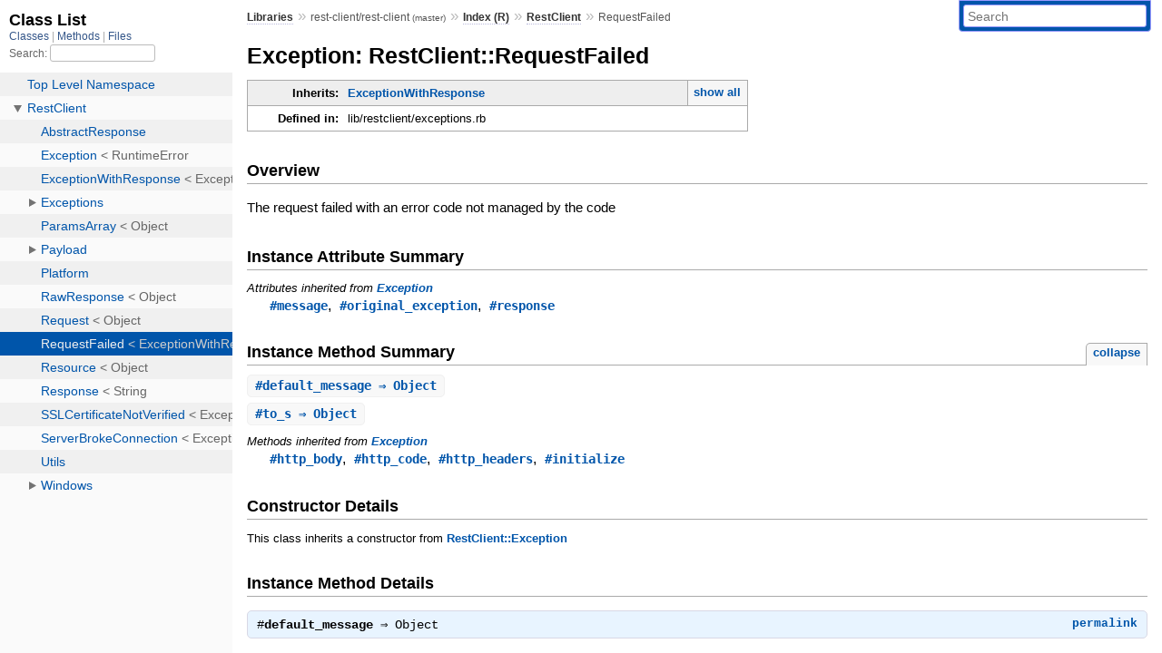

--- FILE ---
content_type: text/html; charset=utf-8
request_url: https://rubydoc.info/github/rest-client/rest-client/master/RestClient/RequestFailed
body_size: 3271
content:
<!DOCTYPE html>
<html>
  <head>
        <title>RubyDoc.info: 
      
  Exception: RestClient::RequestFailed
  
    – Documentation for rest-client/rest-client (master)
  
 – RubyDoc.info
</title>
<meta name="viewport" content="width=device-width, initial-scale=1.0">
<meta name="description" content="Documenting RubyGems, Stdlib, and GitHub Projects" />
  <meta name="robots" content="index, follow">
  <link rel="canonical" href="https://rubydoc.info/github/rest-client/rest-client/master/RestClient/RequestFailed">
  <meta property="og:title" content="RubyDoc.info: 
      
  Exception: RestClient::RequestFailed
  
    – Documentation for rest-client/rest-client (master)
  
 – RubyDoc.info
">
  <meta property="og:description" content="Documenting RubyGems, Stdlib, and GitHub Projects">
  <meta property="og:image" content="https://rubydoc.info/favicon.ico">
  <meta property="og:url" content="https://rubydoc.info/github/rest-client/rest-client/master/RestClient/RequestFailed">
  <meta property="og:type" content="website">

    
      <link rel="icon" href="/favicon.ico" type="image/png">
      <link rel="apple-touch-icon" href="/favicon.ico">
      <script type="importmap" data-turbo-track="reload">{
  "imports": {
    "application": "/assets/application-524bab28.js",
    "yard": "/assets/yard-781b1814.js",
    "@hotwired/turbo-rails": "/assets/turbo.min-1c2d4fbe.js",
    "@hotwired/stimulus": "/assets/stimulus.min-4b1e420e.js",
    "@hotwired/stimulus-loading": "/assets/stimulus-loading-1fc53fe7.js",
    "controllers/application": "/assets/controllers/application-3affb389.js",
    "controllers": "/assets/controllers/index-ee64e1f1.js",
    "controllers/modal_controller": "/assets/controllers/modal_controller-b70d9f9e.js",
    "controllers/path_rewriter_controller": "/assets/controllers/path_rewriter_controller-608cb111.js",
    "controllers/path_saver_controller": "/assets/controllers/path_saver_controller-8ac37b05.js",
    "controllers/rewrite_link_controller": "/assets/controllers/rewrite_link_controller-0d0815e7.js"
  }
}</script>
<link rel="modulepreload" href="/assets/application-524bab28.js">
<link rel="modulepreload" href="/assets/yard-781b1814.js">
<link rel="modulepreload" href="/assets/turbo.min-1c2d4fbe.js">
<link rel="modulepreload" href="/assets/stimulus.min-4b1e420e.js">
<link rel="modulepreload" href="/assets/stimulus-loading-1fc53fe7.js">
<link rel="modulepreload" href="/assets/controllers/application-3affb389.js">
<link rel="modulepreload" href="/assets/controllers/index-ee64e1f1.js">
<link rel="modulepreload" href="/assets/controllers/modal_controller-b70d9f9e.js">
<link rel="modulepreload" href="/assets/controllers/path_rewriter_controller-608cb111.js">
<link rel="modulepreload" href="/assets/controllers/path_saver_controller-8ac37b05.js">
<link rel="modulepreload" href="/assets/controllers/rewrite_link_controller-0d0815e7.js">
<script type="2ba7fa302380a690e942b00a-module">import "yard"</script>
      <link rel="stylesheet" href="/assets/css/style.css" type="text/css" media="screen" charset="utf-8" />
      <link rel="stylesheet" href="/assets/css/custom.css" type="text/css" media="screen" charset="utf-8" />
    <link rel="stylesheet" href="/assets/css/common.css" type="text/css" media="screen" charset="utf-8" />
      <!-- Google tag (gtag.js) -->
  <script async src="https://www.googletagmanager.com/gtag/js?id=G-DKFNF5C40V" type="2ba7fa302380a690e942b00a-text/javascript"></script>
  <script type="2ba7fa302380a690e942b00a-text/javascript">
    window.dataLayer = window.dataLayer || [];
    if (window.gtag) {
      setTimeout(() => {
        gtag('event', 'page_view', {
          page_title: document.title,
          page_location: window.location.href,
        });
      }, 1000);
    } else {
      function gtag(){dataLayer.push(arguments);}
      gtag('consent', 'update', {
      'ad_user_data': 'denied',
      'ad_personalization': 'denied',
      'ad_storage': 'denied',
      'analytics_storage': 'denied'
      });
      gtag('js', new Date());
      gtag('config', 'G-DKFNF5C40V');
    }
  </script>

  </head>
  <body>
    
<script type="2ba7fa302380a690e942b00a-text/javascript">
  window.yard_library_name = 'rest-client/rest-client';
  window.yard_library_version = 'master';
</script>

  <link rel="stylesheet" href="/static/github/rest-client/rest-client/master/css/style.css?1768592835" type="text/css" />

  <link rel="stylesheet" href="/static/github/rest-client/rest-client/master/css/common.css?1768592835" type="text/css" />

  <link rel="stylesheet" href="/static/github/rest-client/rest-client/master/css/custom.css?1768592835" type="text/css" />

<script type="2ba7fa302380a690e942b00a-text/javascript" charset="utf-8">
  pathId = "RestClient::RequestFailed"
  relpath = '/';
  docsPrefix = '/github/rest-client/rest-client/master';
  listPrefix = '/list/github/rest-client/rest-client/master';
  searchPrefix = '/search/github/rest-client/rest-client/master';
</script>


  <script type="2ba7fa302380a690e942b00a-text/javascript" charset="utf-8" src="/static/github/rest-client/rest-client/master/js/jquery.js?1768592835"></script>

  <script type="2ba7fa302380a690e942b00a-text/javascript" charset="utf-8" src="/static/github/rest-client/rest-client/master/js/app.js?1768592835"></script>

  <script type="2ba7fa302380a690e942b00a-text/javascript" charset="utf-8" src="/static/github/rest-client/rest-client/master/js/autocomplete.js?1768592835"></script>

  <script type="2ba7fa302380a690e942b00a-text/javascript" charset="utf-8" src="/static/github/rest-client/rest-client/master/js/rubydoc_custom.js?1746321791"></script>

<div class="nav_wrap">
  <iframe id="nav" src="/list/github/rest-client/rest-client/master/class?1"></iframe>
  <div id="resizer"></div>
</div>
<div id="main" tabindex="-1">
  <div id="header">
    <form class="search" method="get" action="/search/github/rest-client/rest-client/master">
  <input name="q" type="search" placeholder="Search" id="search_box" size="30" value="" />
</form>
<script type="2ba7fa302380a690e942b00a-text/javascript" charset="utf-8">
  $(function() {
    $('#search_box').autocomplete($('#search_box').parent().attr('action'), {
      width: 200,
      formatItem: function(item) {
        var values = item[0].split(",");
        return values[0] + (values[1] == '' ? "" : " <small>(" + values[1] + ")</small>");
      }
    }).result(function(event, item) {
      var values = item[0].split(",")
      $('#search_box').val(values[1]);
      location.href = values[3];
      return false;
    });
  });
</script>

<div id="menu">
  
    <a href="/github" target="_top">Libraries</a> &raquo;
    <span class="title">rest-client/rest-client <small>(master)</small></span>
  
  
    &raquo;
    <a href="/github/rest-client/rest-client/master/index">Index (R)</a> &raquo;
    <span class='title'><span class='object_link'><a href="/github/rest-client/rest-client/master/RestClient" title="RestClient (module)">RestClient</a></span></span>
     &raquo; 
    <span class='title'>RequestFailed</span>
  
</div>

    <div id="search">
  
    <a class="full_list_link" id="class_list_link"
        href="/list/github/rest-client/rest-client/master/class">

        <svg width="24" height="24">
          <rect x="0" y="4" width="24" height="4" rx="1" ry="1"></rect>
          <rect x="0" y="12" width="24" height="4" rx="1" ry="1"></rect>
          <rect x="0" y="20" width="24" height="4" rx="1" ry="1"></rect>
        </svg>
    </a>
  
</div>
    <div class="clear"></div>
  </div>
  <div id="content"><h1>Exception: RestClient::RequestFailed
  
  
  
</h1>
<div class="box_info">
  
  <dl>
    <dt>Inherits:</dt>
    <dd>
      <span class="inheritName"><span class='object_link'><a href="/github/rest-client/rest-client/master/RestClient/ExceptionWithResponse" title="RestClient::ExceptionWithResponse (class)">ExceptionWithResponse</a></span></span>
      
        <ul class="fullTree">
          <li>Object</li>
          
            <li class="next">RuntimeError</li>
          
            <li class="next"><span class='object_link'><a href="/github/rest-client/rest-client/master/RestClient/Exception" title="RestClient::Exception (class)">Exception</a></span></li>
          
            <li class="next"><span class='object_link'><a href="/github/rest-client/rest-client/master/RestClient/ExceptionWithResponse" title="RestClient::ExceptionWithResponse (class)">ExceptionWithResponse</a></span></li>
          
            <li class="next">RestClient::RequestFailed</li>
          
        </ul>
        <a href="#" class="inheritanceTree">show all</a>
      
    </dd>
  </dl>
  

  
  
  
  
  

  

  
  <dl>
    <dt>Defined in:</dt>
    <dd>lib/restclient/exceptions.rb</dd>
  </dl>
  
</div>

<h2>Overview</h2><div class="docstring">
  <div class="discussion">
    
<p>The request failed with an error code not managed by the code</p>


  </div>
</div>
<div class="tags">
  

</div>





  <h2>Instance Attribute Summary</h2>
  
  <h3 class="inherited">Attributes inherited from <span class='object_link'><a href="/github/rest-client/rest-client/master/RestClient/Exception" title="RestClient::Exception (class)">Exception</a></span></h3>
  <p class="inherited"><span class='object_link'><a href="/github/rest-client/rest-client/master/RestClient/Exception#message-instance_method" title="RestClient::Exception#message (method)">#message</a></span>, <span class='object_link'><a href="/github/rest-client/rest-client/master/RestClient/Exception#original_exception-instance_method" title="RestClient::Exception#original_exception (method)">#original_exception</a></span>, <span class='object_link'><a href="/github/rest-client/rest-client/master/RestClient/Exception#response-instance_method" title="RestClient::Exception#response (method)">#response</a></span></p>


  
    <h2>
      Instance Method Summary
      <small><a href="#" class="summary_toggle">collapse</a></small>
    </h2>

    <ul class="summary">
      
        <li class="public ">
  <span class="summary_signature">
    
      <a href="/github/rest-client/rest-client/master/RestClient/RequestFailed#default_message-instance_method" title="#default_message (instance method)">#<strong>default_message</strong>  &#x21d2; Object </a>
    

    
  </span>
  
  
  
  
  
  
  

  
    <span class="summary_desc"><div class='inline'></div></span>
  
</li>

      
        <li class="public ">
  <span class="summary_signature">
    
      <a href="/github/rest-client/rest-client/master/RestClient/RequestFailed#to_s-instance_method" title="#to_s (instance method)">#<strong>to_s</strong>  &#x21d2; Object </a>
    

    
  </span>
  
  
  
  
  
  
  

  
    <span class="summary_desc"><div class='inline'></div></span>
  
</li>

      
    </ul>
  


  
  
  
  
  
  
  
  
  
  
  
  
  
  
  <h3 class="inherited">Methods inherited from <span class='object_link'><a href="/github/rest-client/rest-client/master/RestClient/Exception" title="RestClient::Exception (class)">Exception</a></span></h3>
  <p class="inherited"><span class='object_link'><a href="/github/rest-client/rest-client/master/RestClient/Exception#http_body-instance_method" title="RestClient::Exception#http_body (method)">#http_body</a></span>, <span class='object_link'><a href="/github/rest-client/rest-client/master/RestClient/Exception#http_code-instance_method" title="RestClient::Exception#http_code (method)">#http_code</a></span>, <span class='object_link'><a href="/github/rest-client/rest-client/master/RestClient/Exception#http_headers-instance_method" title="RestClient::Exception#http_headers (method)">#http_headers</a></span>, <span class='object_link'><a href="/github/rest-client/rest-client/master/RestClient/Exception#initialize-instance_method" title="RestClient::Exception#initialize (method)">#initialize</a></span></p>

  <div id="constructor_details" class="method_details_list">
  <h2>Constructor Details</h2>
  
    <p class="notice">This class inherits a constructor from <span class='object_link'><a href="/github/rest-client/rest-client/master/RestClient/Exception#initialize-instance_method" title="RestClient::Exception#initialize (method)">RestClient::Exception</a></span></p>
  
</div>


  <div id="instance_method_details" class="method_details_list">
    <h2>Instance Method Details</h2>

    
      <div class="method_details first">
  <h3 class="signature first" id="default_message-instance_method">
  
    #<strong>default_message</strong>  &#x21d2; <tt>Object</tt> 
  

  

  
</h3><script type="2ba7fa302380a690e942b00a-text/javascript">
$(document.getElementById("default_message-instance_method")).prepend(
  '<a class="permalink" href="/github/rest-client/rest-client/master/RestClient%2FRequestFailed:default_message">permalink</a>');
</script>
<table class="source_code">
  <tr>
    <td>
      <pre class="lines">


157
158
159</pre>
    </td>
    <td>
      <pre class="code"><span class="info file"># File 'lib/restclient/exceptions.rb', line 157</span>

<span class='rubyid_def def kw'>def</span> <span class='rubyid_default_message identifier id'>default_message</span>
  <span class='dstring node'>&quot;HTTP status code #{http_code}&quot;</span>
<span class='rubyid_end end kw'>end</span>
</pre>
    </td>
  </tr>
</table>
</div>
    
      <div class="method_details ">
  <h3 class="signature " id="to_s-instance_method">
  
    #<strong>to_s</strong>  &#x21d2; <tt>Object</tt> 
  

  

  
</h3><script type="2ba7fa302380a690e942b00a-text/javascript">
$(document.getElementById("to_s-instance_method")).prepend(
  '<a class="permalink" href="/github/rest-client/rest-client/master/RestClient%2FRequestFailed:to_s">permalink</a>');
</script>
<table class="source_code">
  <tr>
    <td>
      <pre class="lines">


161
162
163</pre>
    </td>
    <td>
      <pre class="code"><span class="info file"># File 'lib/restclient/exceptions.rb', line 161</span>

<span class='rubyid_def def kw'>def</span> <span class='rubyid_to_s identifier id'>to_s</span>
  <span class='rubyid_message identifier id'>message</span>
<span class='rubyid_end end kw'>end</span>
</pre>
    </td>
  </tr>
</table>
</div>
    
  </div>

</div>
  <div id="footer">
  Generated on Wed Jan 21 04:39:00 2026 by
  <a href="https://yardoc.org" title="Yay! A Ruby Documentation Tool" target="_parent">yard</a>
  0.9.38 (ruby-3.4.3).
</div>

</div>


  <script src="/cdn-cgi/scripts/7d0fa10a/cloudflare-static/rocket-loader.min.js" data-cf-settings="2ba7fa302380a690e942b00a-|49" defer></script><script defer src="https://static.cloudflareinsights.com/beacon.min.js/vcd15cbe7772f49c399c6a5babf22c1241717689176015" integrity="sha512-ZpsOmlRQV6y907TI0dKBHq9Md29nnaEIPlkf84rnaERnq6zvWvPUqr2ft8M1aS28oN72PdrCzSjY4U6VaAw1EQ==" data-cf-beacon='{"version":"2024.11.0","token":"9f9e821d93554a138f3a1020b738c77e","r":1,"server_timing":{"name":{"cfCacheStatus":true,"cfEdge":true,"cfExtPri":true,"cfL4":true,"cfOrigin":true,"cfSpeedBrain":true},"location_startswith":null}}' crossorigin="anonymous"></script>
</body>
</html>


--- FILE ---
content_type: text/html; charset=utf-8
request_url: https://rubydoc.info/list/github/rest-client/rest-client/master/class?1
body_size: 1776
content:
<!DOCTYPE html>
<html>
  <head>
        <title>RubyDoc.info: 
      Class List – RubyDoc.info
</title>
<meta name="viewport" content="width=device-width, initial-scale=1.0">
<meta name="description" content="Documenting RubyGems, Stdlib, and GitHub Projects" />
  <meta name="robots" content="index, follow">
  <link rel="canonical" href="https://rubydoc.info/list/github/rest-client/rest-client/master/class?1">
  <meta property="og:title" content="RubyDoc.info: 
      Class List – RubyDoc.info
">
  <meta property="og:description" content="Documenting RubyGems, Stdlib, and GitHub Projects">
  <meta property="og:image" content="https://rubydoc.info/favicon.ico?1">
  <meta property="og:url" content="https://rubydoc.info/list/github/rest-client/rest-client/master/class?1">
  <meta property="og:type" content="website">

    
      <link rel="stylesheet" href="/assets/css/full_list.css" type="text/css" media="screen" charset="utf-8" />
    <link rel="stylesheet" href="/assets/css/common.css" type="text/css" media="screen" charset="utf-8" />
      <!-- Google tag (gtag.js) -->
  <script async src="https://www.googletagmanager.com/gtag/js?id=G-DKFNF5C40V" type="748fe20e21b9186395f4fd74-text/javascript"></script>
  <script type="748fe20e21b9186395f4fd74-text/javascript">
    window.dataLayer = window.dataLayer || [];
    if (window.gtag) {
      setTimeout(() => {
        gtag('event', 'page_view', {
          page_title: document.title,
          page_location: window.location.href,
        });
      }, 1000);
    } else {
      function gtag(){dataLayer.push(arguments);}
      gtag('consent', 'update', {
      'ad_user_data': 'denied',
      'ad_personalization': 'denied',
      'ad_storage': 'denied',
      'analytics_storage': 'denied'
      });
      gtag('js', new Date());
      gtag('config', 'G-DKFNF5C40V');
    }
  </script>

  </head>
  <body>
    

  <link rel="stylesheet" href="/static/github/rest-client/rest-client/master/css/full_list.css?1768592835" type="text/css" media="screen" />

  <link rel="stylesheet" href="/static/github/rest-client/rest-client/master/css/common.css?1768592835" type="text/css" media="screen" />


  <script type="748fe20e21b9186395f4fd74-text/javascript" charset="utf-8" src="/static/github/rest-client/rest-client/master/js/jquery.js?1768592835"></script>

  <script type="748fe20e21b9186395f4fd74-text/javascript" charset="utf-8" src="/static/github/rest-client/rest-client/master/js/full_list.js?1768592835"></script>

<base id="base_target" target="_parent" />
<div id="content">
  <div class="fixed_header">
    <h1 id="full_list_header">Class List</h1>
    <div id="full_list_nav">
      
        <span><a target="_self" href="/list/github/rest-client/rest-client/master/class">
            Classes
          </a></span>
      
        <span><a target="_self" href="/list/github/rest-client/rest-client/master/method">
            Methods
          </a></span>
      
        <span><a target="_self" href="/list/github/rest-client/rest-client/master/file">
            Files
          </a></span>
      
    </div>
    <div id="search">
      <label for="search-class">Search:</label>
      <input id="search-class" type="text" />
    </div>
  </div>
  <ul id="full_list" class="class">
    <li id="object_" class="odd"><div class="item" style="padding-left:30px"><span class='object_link'><a href="/github/rest-client/rest-client/master/toplevel" title="Top Level Namespace (root)">Top Level Namespace</a></span></div></li>
<li id='object_RestClient' class='even'><div class='item' style='padding-left:30px'><a tabindex='0' class='toggle' role='button' aria-label='RestClient child nodes' aria-expanded='false' aria-controls='object_RestClient'></a> <span class='object_link'><a href="/github/rest-client/rest-client/master/RestClient" title="RestClient (module)">RestClient</a></span><small class='search_info'>Top Level Namespace</small></div><div aria-labelledby='object_RestClient'><ul><li id='object_RestClient::AbstractResponse' class='collapsed odd'><div class='item' style='padding-left:45px'><span class='object_link'><a href="/github/rest-client/rest-client/master/RestClient/AbstractResponse" title="RestClient::AbstractResponse (module)">AbstractResponse</a></span><small class='search_info'>RestClient</small></div></li><li id='object_RestClient::Exception' class='collapsed even'><div class='item' style='padding-left:45px'><span class='object_link'><a href="/github/rest-client/rest-client/master/RestClient/Exception" title="RestClient::Exception (class)">Exception</a></span> &lt; RuntimeError<small class='search_info'>RestClient</small></div></li><li id='object_RestClient::ExceptionWithResponse' class='collapsed odd'><div class='item' style='padding-left:45px'><span class='object_link'><a href="/github/rest-client/rest-client/master/RestClient/ExceptionWithResponse" title="RestClient::ExceptionWithResponse (class)">ExceptionWithResponse</a></span> &lt; Exception<small class='search_info'>RestClient</small></div></li><li id='object_RestClient::Exceptions' class='collapsed even'><div class='item' style='padding-left:45px'><a tabindex='0' class='toggle' role='button' aria-label='Exceptions child nodes' aria-expanded='false' aria-controls='object_RestClient::Exceptions'></a> <span class='object_link'><a href="/github/rest-client/rest-client/master/RestClient/Exceptions" title="RestClient::Exceptions (module)">Exceptions</a></span><small class='search_info'>RestClient</small></div><div aria-labelledby='object_RestClient::Exceptions'><ul><li id='object_RestClient::Exceptions::OpenTimeout' class='collapsed'><div class='item' style='padding-left:60px'><span class='object_link'><a href="/github/rest-client/rest-client/master/RestClient/Exceptions/OpenTimeout" title="RestClient::Exceptions::OpenTimeout (class)">OpenTimeout</a></span> &lt; Timeout<small class='search_info'>RestClient::Exceptions</small></div></li><li id='object_RestClient::Exceptions::ReadTimeout' class='collapsed'><div class='item' style='padding-left:60px'><span class='object_link'><a href="/github/rest-client/rest-client/master/RestClient/Exceptions/ReadTimeout" title="RestClient::Exceptions::ReadTimeout (class)">ReadTimeout</a></span> &lt; Timeout<small class='search_info'>RestClient::Exceptions</small></div></li><li id='object_RestClient::Exceptions::Timeout' class='collapsed'><div class='item' style='padding-left:60px'><span class='object_link'><a href="/github/rest-client/rest-client/master/RestClient/Exceptions/Timeout" title="RestClient::Exceptions::Timeout (class)">Timeout</a></span> &lt; RequestTimeout<small class='search_info'>RestClient::Exceptions</small></div></li></ul></div></li><li id='object_RestClient::ParamsArray' class='collapsed odd'><div class='item' style='padding-left:45px'><span class='object_link'><a href="/github/rest-client/rest-client/master/RestClient/ParamsArray" title="RestClient::ParamsArray (class)">ParamsArray</a></span> &lt; Object<small class='search_info'>RestClient</small></div></li><li id='object_RestClient::Payload' class='collapsed even'><div class='item' style='padding-left:45px'><a tabindex='0' class='toggle' role='button' aria-label='Payload child nodes' aria-expanded='false' aria-controls='object_RestClient::Payload'></a> <span class='object_link'><a href="/github/rest-client/rest-client/master/RestClient/Payload" title="RestClient::Payload (module)">Payload</a></span><small class='search_info'>RestClient</small></div><div aria-labelledby='object_RestClient::Payload'><ul><li id='object_RestClient::Payload::Base' class='collapsed'><div class='item' style='padding-left:60px'><span class='object_link'><a href="/github/rest-client/rest-client/master/RestClient/Payload/Base" title="RestClient::Payload::Base (class)">Base</a></span> &lt; Object<small class='search_info'>RestClient::Payload</small></div></li><li id='object_RestClient::Payload::Multipart' class='collapsed'><div class='item' style='padding-left:60px'><span class='object_link'><a href="/github/rest-client/rest-client/master/RestClient/Payload/Multipart" title="RestClient::Payload::Multipart (class)">Multipart</a></span> &lt; Base<small class='search_info'>RestClient::Payload</small></div></li><li id='object_RestClient::Payload::Streamed' class='collapsed'><div class='item' style='padding-left:60px'><span class='object_link'><a href="/github/rest-client/rest-client/master/RestClient/Payload/Streamed" title="RestClient::Payload::Streamed (class)">Streamed</a></span> &lt; Base<small class='search_info'>RestClient::Payload</small></div></li><li id='object_RestClient::Payload::UrlEncoded' class='collapsed'><div class='item' style='padding-left:60px'><span class='object_link'><a href="/github/rest-client/rest-client/master/RestClient/Payload/UrlEncoded" title="RestClient::Payload::UrlEncoded (class)">UrlEncoded</a></span> &lt; Base<small class='search_info'>RestClient::Payload</small></div></li></ul></div></li><li id='object_RestClient::Platform' class='collapsed odd'><div class='item' style='padding-left:45px'><span class='object_link'><a href="/github/rest-client/rest-client/master/RestClient/Platform" title="RestClient::Platform (module)">Platform</a></span><small class='search_info'>RestClient</small></div></li><li id='object_RestClient::RawResponse' class='collapsed even'><div class='item' style='padding-left:45px'><span class='object_link'><a href="/github/rest-client/rest-client/master/RestClient/RawResponse" title="RestClient::RawResponse (class)">RawResponse</a></span> &lt; Object<small class='search_info'>RestClient</small></div></li><li id='object_RestClient::Request' class='collapsed odd'><div class='item' style='padding-left:45px'><span class='object_link'><a href="/github/rest-client/rest-client/master/RestClient/Request" title="RestClient::Request (class)">Request</a></span> &lt; Object<small class='search_info'>RestClient</small></div></li><li id='object_RestClient::RequestFailed' class='collapsed even'><div class='item' style='padding-left:45px'><span class='object_link'><a href="/github/rest-client/rest-client/master/RestClient/RequestFailed" title="RestClient::RequestFailed (class)">RequestFailed</a></span> &lt; ExceptionWithResponse<small class='search_info'>RestClient</small></div></li><li id='object_RestClient::Resource' class='collapsed odd'><div class='item' style='padding-left:45px'><span class='object_link'><a href="/github/rest-client/rest-client/master/RestClient/Resource" title="RestClient::Resource (class)">Resource</a></span> &lt; Object<small class='search_info'>RestClient</small></div></li><li id='object_RestClient::Response' class='collapsed even'><div class='item' style='padding-left:45px'><span class='object_link'><a href="/github/rest-client/rest-client/master/RestClient/Response" title="RestClient::Response (class)">Response</a></span> &lt; String<small class='search_info'>RestClient</small></div></li><li id='object_RestClient::SSLCertificateNotVerified' class='collapsed odd'><div class='item' style='padding-left:45px'><span class='object_link'><a href="/github/rest-client/rest-client/master/RestClient/SSLCertificateNotVerified" title="RestClient::SSLCertificateNotVerified (class)">SSLCertificateNotVerified</a></span> &lt; Exception<small class='search_info'>RestClient</small></div></li><li id='object_RestClient::ServerBrokeConnection' class='collapsed even'><div class='item' style='padding-left:45px'><span class='object_link'><a href="/github/rest-client/rest-client/master/RestClient/ServerBrokeConnection" title="RestClient::ServerBrokeConnection (class)">ServerBrokeConnection</a></span> &lt; Exception<small class='search_info'>RestClient</small></div></li><li id='object_RestClient::Utils' class='collapsed odd'><div class='item' style='padding-left:45px'><span class='object_link'><a href="/github/rest-client/rest-client/master/RestClient/Utils" title="RestClient::Utils (module)">Utils</a></span><small class='search_info'>RestClient</small></div></li><li id='object_RestClient::Windows' class='collapsed even'><div class='item' style='padding-left:45px'><a tabindex='0' class='toggle' role='button' aria-label='Windows child nodes' aria-expanded='false' aria-controls='object_RestClient::Windows'></a> <span class='object_link'><a href="/github/rest-client/rest-client/master/RestClient/Windows" title="RestClient::Windows (module)">Windows</a></span><small class='search_info'>RestClient</small></div><div aria-labelledby='object_RestClient::Windows'><ul><li id='object_RestClient::Windows::RootCerts' class='collapsed'><div class='item' style='padding-left:60px'><a tabindex='0' class='toggle' role='button' aria-label='RootCerts child nodes' aria-expanded='false' aria-controls='object_RestClient::Windows::RootCerts'></a> <span class='object_link'><a href="/github/rest-client/rest-client/master/RestClient/Windows/RootCerts" title="RestClient::Windows::RootCerts (class)">RootCerts</a></span> &lt; Object<small class='search_info'>RestClient::Windows</small></div><div aria-labelledby='object_RestClient::Windows::RootCerts'><ul><li id='object_RestClient::Windows::RootCerts::CERT_CONTEXT' class='collapsed'><div class='item' style='padding-left:75px'><span class='object_link'><a href="/github/rest-client/rest-client/master/RestClient/Windows/RootCerts/CERT_CONTEXT" title="RestClient::Windows::RootCerts::CERT_CONTEXT (class)">CERT_CONTEXT</a></span> &lt; Struct<small class='search_info'>RestClient::Windows::RootCerts</small></div></li></ul></div></li></ul></div></li></ul></div></li>

  </ul>
</div>


  <script src="/cdn-cgi/scripts/7d0fa10a/cloudflare-static/rocket-loader.min.js" data-cf-settings="748fe20e21b9186395f4fd74-|49" defer></script><script defer src="https://static.cloudflareinsights.com/beacon.min.js/vcd15cbe7772f49c399c6a5babf22c1241717689176015" integrity="sha512-ZpsOmlRQV6y907TI0dKBHq9Md29nnaEIPlkf84rnaERnq6zvWvPUqr2ft8M1aS28oN72PdrCzSjY4U6VaAw1EQ==" data-cf-beacon='{"version":"2024.11.0","token":"9f9e821d93554a138f3a1020b738c77e","r":1,"server_timing":{"name":{"cfCacheStatus":true,"cfEdge":true,"cfExtPri":true,"cfL4":true,"cfOrigin":true,"cfSpeedBrain":true},"location_startswith":null}}' crossorigin="anonymous"></script>
</body>
</html>
